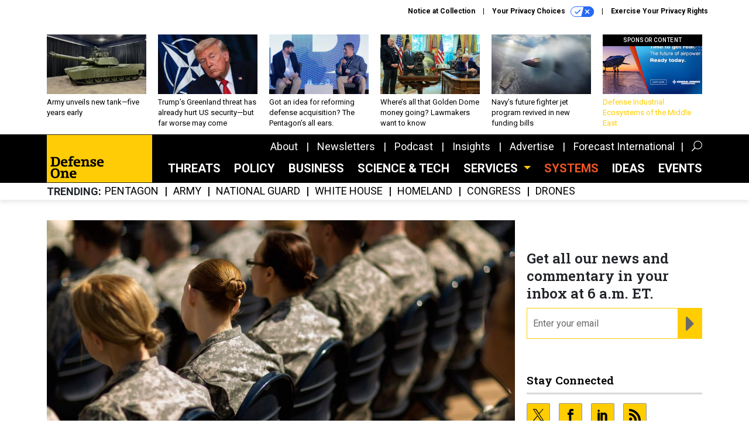

--- FILE ---
content_type: text/html; charset=utf-8
request_url: https://www.google.com/recaptcha/api2/anchor?ar=1&k=6LdOl7YqAAAAABKtsfQAMJd68i9_0s1IP1QM3v7N&co=aHR0cHM6Ly93d3cuZGVmZW5zZW9uZS5jb206NDQz&hl=en&v=PoyoqOPhxBO7pBk68S4YbpHZ&size=normal&anchor-ms=20000&execute-ms=30000&cb=hdredkcpyjhq
body_size: 49401
content:
<!DOCTYPE HTML><html dir="ltr" lang="en"><head><meta http-equiv="Content-Type" content="text/html; charset=UTF-8">
<meta http-equiv="X-UA-Compatible" content="IE=edge">
<title>reCAPTCHA</title>
<style type="text/css">
/* cyrillic-ext */
@font-face {
  font-family: 'Roboto';
  font-style: normal;
  font-weight: 400;
  font-stretch: 100%;
  src: url(//fonts.gstatic.com/s/roboto/v48/KFO7CnqEu92Fr1ME7kSn66aGLdTylUAMa3GUBHMdazTgWw.woff2) format('woff2');
  unicode-range: U+0460-052F, U+1C80-1C8A, U+20B4, U+2DE0-2DFF, U+A640-A69F, U+FE2E-FE2F;
}
/* cyrillic */
@font-face {
  font-family: 'Roboto';
  font-style: normal;
  font-weight: 400;
  font-stretch: 100%;
  src: url(//fonts.gstatic.com/s/roboto/v48/KFO7CnqEu92Fr1ME7kSn66aGLdTylUAMa3iUBHMdazTgWw.woff2) format('woff2');
  unicode-range: U+0301, U+0400-045F, U+0490-0491, U+04B0-04B1, U+2116;
}
/* greek-ext */
@font-face {
  font-family: 'Roboto';
  font-style: normal;
  font-weight: 400;
  font-stretch: 100%;
  src: url(//fonts.gstatic.com/s/roboto/v48/KFO7CnqEu92Fr1ME7kSn66aGLdTylUAMa3CUBHMdazTgWw.woff2) format('woff2');
  unicode-range: U+1F00-1FFF;
}
/* greek */
@font-face {
  font-family: 'Roboto';
  font-style: normal;
  font-weight: 400;
  font-stretch: 100%;
  src: url(//fonts.gstatic.com/s/roboto/v48/KFO7CnqEu92Fr1ME7kSn66aGLdTylUAMa3-UBHMdazTgWw.woff2) format('woff2');
  unicode-range: U+0370-0377, U+037A-037F, U+0384-038A, U+038C, U+038E-03A1, U+03A3-03FF;
}
/* math */
@font-face {
  font-family: 'Roboto';
  font-style: normal;
  font-weight: 400;
  font-stretch: 100%;
  src: url(//fonts.gstatic.com/s/roboto/v48/KFO7CnqEu92Fr1ME7kSn66aGLdTylUAMawCUBHMdazTgWw.woff2) format('woff2');
  unicode-range: U+0302-0303, U+0305, U+0307-0308, U+0310, U+0312, U+0315, U+031A, U+0326-0327, U+032C, U+032F-0330, U+0332-0333, U+0338, U+033A, U+0346, U+034D, U+0391-03A1, U+03A3-03A9, U+03B1-03C9, U+03D1, U+03D5-03D6, U+03F0-03F1, U+03F4-03F5, U+2016-2017, U+2034-2038, U+203C, U+2040, U+2043, U+2047, U+2050, U+2057, U+205F, U+2070-2071, U+2074-208E, U+2090-209C, U+20D0-20DC, U+20E1, U+20E5-20EF, U+2100-2112, U+2114-2115, U+2117-2121, U+2123-214F, U+2190, U+2192, U+2194-21AE, U+21B0-21E5, U+21F1-21F2, U+21F4-2211, U+2213-2214, U+2216-22FF, U+2308-230B, U+2310, U+2319, U+231C-2321, U+2336-237A, U+237C, U+2395, U+239B-23B7, U+23D0, U+23DC-23E1, U+2474-2475, U+25AF, U+25B3, U+25B7, U+25BD, U+25C1, U+25CA, U+25CC, U+25FB, U+266D-266F, U+27C0-27FF, U+2900-2AFF, U+2B0E-2B11, U+2B30-2B4C, U+2BFE, U+3030, U+FF5B, U+FF5D, U+1D400-1D7FF, U+1EE00-1EEFF;
}
/* symbols */
@font-face {
  font-family: 'Roboto';
  font-style: normal;
  font-weight: 400;
  font-stretch: 100%;
  src: url(//fonts.gstatic.com/s/roboto/v48/KFO7CnqEu92Fr1ME7kSn66aGLdTylUAMaxKUBHMdazTgWw.woff2) format('woff2');
  unicode-range: U+0001-000C, U+000E-001F, U+007F-009F, U+20DD-20E0, U+20E2-20E4, U+2150-218F, U+2190, U+2192, U+2194-2199, U+21AF, U+21E6-21F0, U+21F3, U+2218-2219, U+2299, U+22C4-22C6, U+2300-243F, U+2440-244A, U+2460-24FF, U+25A0-27BF, U+2800-28FF, U+2921-2922, U+2981, U+29BF, U+29EB, U+2B00-2BFF, U+4DC0-4DFF, U+FFF9-FFFB, U+10140-1018E, U+10190-1019C, U+101A0, U+101D0-101FD, U+102E0-102FB, U+10E60-10E7E, U+1D2C0-1D2D3, U+1D2E0-1D37F, U+1F000-1F0FF, U+1F100-1F1AD, U+1F1E6-1F1FF, U+1F30D-1F30F, U+1F315, U+1F31C, U+1F31E, U+1F320-1F32C, U+1F336, U+1F378, U+1F37D, U+1F382, U+1F393-1F39F, U+1F3A7-1F3A8, U+1F3AC-1F3AF, U+1F3C2, U+1F3C4-1F3C6, U+1F3CA-1F3CE, U+1F3D4-1F3E0, U+1F3ED, U+1F3F1-1F3F3, U+1F3F5-1F3F7, U+1F408, U+1F415, U+1F41F, U+1F426, U+1F43F, U+1F441-1F442, U+1F444, U+1F446-1F449, U+1F44C-1F44E, U+1F453, U+1F46A, U+1F47D, U+1F4A3, U+1F4B0, U+1F4B3, U+1F4B9, U+1F4BB, U+1F4BF, U+1F4C8-1F4CB, U+1F4D6, U+1F4DA, U+1F4DF, U+1F4E3-1F4E6, U+1F4EA-1F4ED, U+1F4F7, U+1F4F9-1F4FB, U+1F4FD-1F4FE, U+1F503, U+1F507-1F50B, U+1F50D, U+1F512-1F513, U+1F53E-1F54A, U+1F54F-1F5FA, U+1F610, U+1F650-1F67F, U+1F687, U+1F68D, U+1F691, U+1F694, U+1F698, U+1F6AD, U+1F6B2, U+1F6B9-1F6BA, U+1F6BC, U+1F6C6-1F6CF, U+1F6D3-1F6D7, U+1F6E0-1F6EA, U+1F6F0-1F6F3, U+1F6F7-1F6FC, U+1F700-1F7FF, U+1F800-1F80B, U+1F810-1F847, U+1F850-1F859, U+1F860-1F887, U+1F890-1F8AD, U+1F8B0-1F8BB, U+1F8C0-1F8C1, U+1F900-1F90B, U+1F93B, U+1F946, U+1F984, U+1F996, U+1F9E9, U+1FA00-1FA6F, U+1FA70-1FA7C, U+1FA80-1FA89, U+1FA8F-1FAC6, U+1FACE-1FADC, U+1FADF-1FAE9, U+1FAF0-1FAF8, U+1FB00-1FBFF;
}
/* vietnamese */
@font-face {
  font-family: 'Roboto';
  font-style: normal;
  font-weight: 400;
  font-stretch: 100%;
  src: url(//fonts.gstatic.com/s/roboto/v48/KFO7CnqEu92Fr1ME7kSn66aGLdTylUAMa3OUBHMdazTgWw.woff2) format('woff2');
  unicode-range: U+0102-0103, U+0110-0111, U+0128-0129, U+0168-0169, U+01A0-01A1, U+01AF-01B0, U+0300-0301, U+0303-0304, U+0308-0309, U+0323, U+0329, U+1EA0-1EF9, U+20AB;
}
/* latin-ext */
@font-face {
  font-family: 'Roboto';
  font-style: normal;
  font-weight: 400;
  font-stretch: 100%;
  src: url(//fonts.gstatic.com/s/roboto/v48/KFO7CnqEu92Fr1ME7kSn66aGLdTylUAMa3KUBHMdazTgWw.woff2) format('woff2');
  unicode-range: U+0100-02BA, U+02BD-02C5, U+02C7-02CC, U+02CE-02D7, U+02DD-02FF, U+0304, U+0308, U+0329, U+1D00-1DBF, U+1E00-1E9F, U+1EF2-1EFF, U+2020, U+20A0-20AB, U+20AD-20C0, U+2113, U+2C60-2C7F, U+A720-A7FF;
}
/* latin */
@font-face {
  font-family: 'Roboto';
  font-style: normal;
  font-weight: 400;
  font-stretch: 100%;
  src: url(//fonts.gstatic.com/s/roboto/v48/KFO7CnqEu92Fr1ME7kSn66aGLdTylUAMa3yUBHMdazQ.woff2) format('woff2');
  unicode-range: U+0000-00FF, U+0131, U+0152-0153, U+02BB-02BC, U+02C6, U+02DA, U+02DC, U+0304, U+0308, U+0329, U+2000-206F, U+20AC, U+2122, U+2191, U+2193, U+2212, U+2215, U+FEFF, U+FFFD;
}
/* cyrillic-ext */
@font-face {
  font-family: 'Roboto';
  font-style: normal;
  font-weight: 500;
  font-stretch: 100%;
  src: url(//fonts.gstatic.com/s/roboto/v48/KFO7CnqEu92Fr1ME7kSn66aGLdTylUAMa3GUBHMdazTgWw.woff2) format('woff2');
  unicode-range: U+0460-052F, U+1C80-1C8A, U+20B4, U+2DE0-2DFF, U+A640-A69F, U+FE2E-FE2F;
}
/* cyrillic */
@font-face {
  font-family: 'Roboto';
  font-style: normal;
  font-weight: 500;
  font-stretch: 100%;
  src: url(//fonts.gstatic.com/s/roboto/v48/KFO7CnqEu92Fr1ME7kSn66aGLdTylUAMa3iUBHMdazTgWw.woff2) format('woff2');
  unicode-range: U+0301, U+0400-045F, U+0490-0491, U+04B0-04B1, U+2116;
}
/* greek-ext */
@font-face {
  font-family: 'Roboto';
  font-style: normal;
  font-weight: 500;
  font-stretch: 100%;
  src: url(//fonts.gstatic.com/s/roboto/v48/KFO7CnqEu92Fr1ME7kSn66aGLdTylUAMa3CUBHMdazTgWw.woff2) format('woff2');
  unicode-range: U+1F00-1FFF;
}
/* greek */
@font-face {
  font-family: 'Roboto';
  font-style: normal;
  font-weight: 500;
  font-stretch: 100%;
  src: url(//fonts.gstatic.com/s/roboto/v48/KFO7CnqEu92Fr1ME7kSn66aGLdTylUAMa3-UBHMdazTgWw.woff2) format('woff2');
  unicode-range: U+0370-0377, U+037A-037F, U+0384-038A, U+038C, U+038E-03A1, U+03A3-03FF;
}
/* math */
@font-face {
  font-family: 'Roboto';
  font-style: normal;
  font-weight: 500;
  font-stretch: 100%;
  src: url(//fonts.gstatic.com/s/roboto/v48/KFO7CnqEu92Fr1ME7kSn66aGLdTylUAMawCUBHMdazTgWw.woff2) format('woff2');
  unicode-range: U+0302-0303, U+0305, U+0307-0308, U+0310, U+0312, U+0315, U+031A, U+0326-0327, U+032C, U+032F-0330, U+0332-0333, U+0338, U+033A, U+0346, U+034D, U+0391-03A1, U+03A3-03A9, U+03B1-03C9, U+03D1, U+03D5-03D6, U+03F0-03F1, U+03F4-03F5, U+2016-2017, U+2034-2038, U+203C, U+2040, U+2043, U+2047, U+2050, U+2057, U+205F, U+2070-2071, U+2074-208E, U+2090-209C, U+20D0-20DC, U+20E1, U+20E5-20EF, U+2100-2112, U+2114-2115, U+2117-2121, U+2123-214F, U+2190, U+2192, U+2194-21AE, U+21B0-21E5, U+21F1-21F2, U+21F4-2211, U+2213-2214, U+2216-22FF, U+2308-230B, U+2310, U+2319, U+231C-2321, U+2336-237A, U+237C, U+2395, U+239B-23B7, U+23D0, U+23DC-23E1, U+2474-2475, U+25AF, U+25B3, U+25B7, U+25BD, U+25C1, U+25CA, U+25CC, U+25FB, U+266D-266F, U+27C0-27FF, U+2900-2AFF, U+2B0E-2B11, U+2B30-2B4C, U+2BFE, U+3030, U+FF5B, U+FF5D, U+1D400-1D7FF, U+1EE00-1EEFF;
}
/* symbols */
@font-face {
  font-family: 'Roboto';
  font-style: normal;
  font-weight: 500;
  font-stretch: 100%;
  src: url(//fonts.gstatic.com/s/roboto/v48/KFO7CnqEu92Fr1ME7kSn66aGLdTylUAMaxKUBHMdazTgWw.woff2) format('woff2');
  unicode-range: U+0001-000C, U+000E-001F, U+007F-009F, U+20DD-20E0, U+20E2-20E4, U+2150-218F, U+2190, U+2192, U+2194-2199, U+21AF, U+21E6-21F0, U+21F3, U+2218-2219, U+2299, U+22C4-22C6, U+2300-243F, U+2440-244A, U+2460-24FF, U+25A0-27BF, U+2800-28FF, U+2921-2922, U+2981, U+29BF, U+29EB, U+2B00-2BFF, U+4DC0-4DFF, U+FFF9-FFFB, U+10140-1018E, U+10190-1019C, U+101A0, U+101D0-101FD, U+102E0-102FB, U+10E60-10E7E, U+1D2C0-1D2D3, U+1D2E0-1D37F, U+1F000-1F0FF, U+1F100-1F1AD, U+1F1E6-1F1FF, U+1F30D-1F30F, U+1F315, U+1F31C, U+1F31E, U+1F320-1F32C, U+1F336, U+1F378, U+1F37D, U+1F382, U+1F393-1F39F, U+1F3A7-1F3A8, U+1F3AC-1F3AF, U+1F3C2, U+1F3C4-1F3C6, U+1F3CA-1F3CE, U+1F3D4-1F3E0, U+1F3ED, U+1F3F1-1F3F3, U+1F3F5-1F3F7, U+1F408, U+1F415, U+1F41F, U+1F426, U+1F43F, U+1F441-1F442, U+1F444, U+1F446-1F449, U+1F44C-1F44E, U+1F453, U+1F46A, U+1F47D, U+1F4A3, U+1F4B0, U+1F4B3, U+1F4B9, U+1F4BB, U+1F4BF, U+1F4C8-1F4CB, U+1F4D6, U+1F4DA, U+1F4DF, U+1F4E3-1F4E6, U+1F4EA-1F4ED, U+1F4F7, U+1F4F9-1F4FB, U+1F4FD-1F4FE, U+1F503, U+1F507-1F50B, U+1F50D, U+1F512-1F513, U+1F53E-1F54A, U+1F54F-1F5FA, U+1F610, U+1F650-1F67F, U+1F687, U+1F68D, U+1F691, U+1F694, U+1F698, U+1F6AD, U+1F6B2, U+1F6B9-1F6BA, U+1F6BC, U+1F6C6-1F6CF, U+1F6D3-1F6D7, U+1F6E0-1F6EA, U+1F6F0-1F6F3, U+1F6F7-1F6FC, U+1F700-1F7FF, U+1F800-1F80B, U+1F810-1F847, U+1F850-1F859, U+1F860-1F887, U+1F890-1F8AD, U+1F8B0-1F8BB, U+1F8C0-1F8C1, U+1F900-1F90B, U+1F93B, U+1F946, U+1F984, U+1F996, U+1F9E9, U+1FA00-1FA6F, U+1FA70-1FA7C, U+1FA80-1FA89, U+1FA8F-1FAC6, U+1FACE-1FADC, U+1FADF-1FAE9, U+1FAF0-1FAF8, U+1FB00-1FBFF;
}
/* vietnamese */
@font-face {
  font-family: 'Roboto';
  font-style: normal;
  font-weight: 500;
  font-stretch: 100%;
  src: url(//fonts.gstatic.com/s/roboto/v48/KFO7CnqEu92Fr1ME7kSn66aGLdTylUAMa3OUBHMdazTgWw.woff2) format('woff2');
  unicode-range: U+0102-0103, U+0110-0111, U+0128-0129, U+0168-0169, U+01A0-01A1, U+01AF-01B0, U+0300-0301, U+0303-0304, U+0308-0309, U+0323, U+0329, U+1EA0-1EF9, U+20AB;
}
/* latin-ext */
@font-face {
  font-family: 'Roboto';
  font-style: normal;
  font-weight: 500;
  font-stretch: 100%;
  src: url(//fonts.gstatic.com/s/roboto/v48/KFO7CnqEu92Fr1ME7kSn66aGLdTylUAMa3KUBHMdazTgWw.woff2) format('woff2');
  unicode-range: U+0100-02BA, U+02BD-02C5, U+02C7-02CC, U+02CE-02D7, U+02DD-02FF, U+0304, U+0308, U+0329, U+1D00-1DBF, U+1E00-1E9F, U+1EF2-1EFF, U+2020, U+20A0-20AB, U+20AD-20C0, U+2113, U+2C60-2C7F, U+A720-A7FF;
}
/* latin */
@font-face {
  font-family: 'Roboto';
  font-style: normal;
  font-weight: 500;
  font-stretch: 100%;
  src: url(//fonts.gstatic.com/s/roboto/v48/KFO7CnqEu92Fr1ME7kSn66aGLdTylUAMa3yUBHMdazQ.woff2) format('woff2');
  unicode-range: U+0000-00FF, U+0131, U+0152-0153, U+02BB-02BC, U+02C6, U+02DA, U+02DC, U+0304, U+0308, U+0329, U+2000-206F, U+20AC, U+2122, U+2191, U+2193, U+2212, U+2215, U+FEFF, U+FFFD;
}
/* cyrillic-ext */
@font-face {
  font-family: 'Roboto';
  font-style: normal;
  font-weight: 900;
  font-stretch: 100%;
  src: url(//fonts.gstatic.com/s/roboto/v48/KFO7CnqEu92Fr1ME7kSn66aGLdTylUAMa3GUBHMdazTgWw.woff2) format('woff2');
  unicode-range: U+0460-052F, U+1C80-1C8A, U+20B4, U+2DE0-2DFF, U+A640-A69F, U+FE2E-FE2F;
}
/* cyrillic */
@font-face {
  font-family: 'Roboto';
  font-style: normal;
  font-weight: 900;
  font-stretch: 100%;
  src: url(//fonts.gstatic.com/s/roboto/v48/KFO7CnqEu92Fr1ME7kSn66aGLdTylUAMa3iUBHMdazTgWw.woff2) format('woff2');
  unicode-range: U+0301, U+0400-045F, U+0490-0491, U+04B0-04B1, U+2116;
}
/* greek-ext */
@font-face {
  font-family: 'Roboto';
  font-style: normal;
  font-weight: 900;
  font-stretch: 100%;
  src: url(//fonts.gstatic.com/s/roboto/v48/KFO7CnqEu92Fr1ME7kSn66aGLdTylUAMa3CUBHMdazTgWw.woff2) format('woff2');
  unicode-range: U+1F00-1FFF;
}
/* greek */
@font-face {
  font-family: 'Roboto';
  font-style: normal;
  font-weight: 900;
  font-stretch: 100%;
  src: url(//fonts.gstatic.com/s/roboto/v48/KFO7CnqEu92Fr1ME7kSn66aGLdTylUAMa3-UBHMdazTgWw.woff2) format('woff2');
  unicode-range: U+0370-0377, U+037A-037F, U+0384-038A, U+038C, U+038E-03A1, U+03A3-03FF;
}
/* math */
@font-face {
  font-family: 'Roboto';
  font-style: normal;
  font-weight: 900;
  font-stretch: 100%;
  src: url(//fonts.gstatic.com/s/roboto/v48/KFO7CnqEu92Fr1ME7kSn66aGLdTylUAMawCUBHMdazTgWw.woff2) format('woff2');
  unicode-range: U+0302-0303, U+0305, U+0307-0308, U+0310, U+0312, U+0315, U+031A, U+0326-0327, U+032C, U+032F-0330, U+0332-0333, U+0338, U+033A, U+0346, U+034D, U+0391-03A1, U+03A3-03A9, U+03B1-03C9, U+03D1, U+03D5-03D6, U+03F0-03F1, U+03F4-03F5, U+2016-2017, U+2034-2038, U+203C, U+2040, U+2043, U+2047, U+2050, U+2057, U+205F, U+2070-2071, U+2074-208E, U+2090-209C, U+20D0-20DC, U+20E1, U+20E5-20EF, U+2100-2112, U+2114-2115, U+2117-2121, U+2123-214F, U+2190, U+2192, U+2194-21AE, U+21B0-21E5, U+21F1-21F2, U+21F4-2211, U+2213-2214, U+2216-22FF, U+2308-230B, U+2310, U+2319, U+231C-2321, U+2336-237A, U+237C, U+2395, U+239B-23B7, U+23D0, U+23DC-23E1, U+2474-2475, U+25AF, U+25B3, U+25B7, U+25BD, U+25C1, U+25CA, U+25CC, U+25FB, U+266D-266F, U+27C0-27FF, U+2900-2AFF, U+2B0E-2B11, U+2B30-2B4C, U+2BFE, U+3030, U+FF5B, U+FF5D, U+1D400-1D7FF, U+1EE00-1EEFF;
}
/* symbols */
@font-face {
  font-family: 'Roboto';
  font-style: normal;
  font-weight: 900;
  font-stretch: 100%;
  src: url(//fonts.gstatic.com/s/roboto/v48/KFO7CnqEu92Fr1ME7kSn66aGLdTylUAMaxKUBHMdazTgWw.woff2) format('woff2');
  unicode-range: U+0001-000C, U+000E-001F, U+007F-009F, U+20DD-20E0, U+20E2-20E4, U+2150-218F, U+2190, U+2192, U+2194-2199, U+21AF, U+21E6-21F0, U+21F3, U+2218-2219, U+2299, U+22C4-22C6, U+2300-243F, U+2440-244A, U+2460-24FF, U+25A0-27BF, U+2800-28FF, U+2921-2922, U+2981, U+29BF, U+29EB, U+2B00-2BFF, U+4DC0-4DFF, U+FFF9-FFFB, U+10140-1018E, U+10190-1019C, U+101A0, U+101D0-101FD, U+102E0-102FB, U+10E60-10E7E, U+1D2C0-1D2D3, U+1D2E0-1D37F, U+1F000-1F0FF, U+1F100-1F1AD, U+1F1E6-1F1FF, U+1F30D-1F30F, U+1F315, U+1F31C, U+1F31E, U+1F320-1F32C, U+1F336, U+1F378, U+1F37D, U+1F382, U+1F393-1F39F, U+1F3A7-1F3A8, U+1F3AC-1F3AF, U+1F3C2, U+1F3C4-1F3C6, U+1F3CA-1F3CE, U+1F3D4-1F3E0, U+1F3ED, U+1F3F1-1F3F3, U+1F3F5-1F3F7, U+1F408, U+1F415, U+1F41F, U+1F426, U+1F43F, U+1F441-1F442, U+1F444, U+1F446-1F449, U+1F44C-1F44E, U+1F453, U+1F46A, U+1F47D, U+1F4A3, U+1F4B0, U+1F4B3, U+1F4B9, U+1F4BB, U+1F4BF, U+1F4C8-1F4CB, U+1F4D6, U+1F4DA, U+1F4DF, U+1F4E3-1F4E6, U+1F4EA-1F4ED, U+1F4F7, U+1F4F9-1F4FB, U+1F4FD-1F4FE, U+1F503, U+1F507-1F50B, U+1F50D, U+1F512-1F513, U+1F53E-1F54A, U+1F54F-1F5FA, U+1F610, U+1F650-1F67F, U+1F687, U+1F68D, U+1F691, U+1F694, U+1F698, U+1F6AD, U+1F6B2, U+1F6B9-1F6BA, U+1F6BC, U+1F6C6-1F6CF, U+1F6D3-1F6D7, U+1F6E0-1F6EA, U+1F6F0-1F6F3, U+1F6F7-1F6FC, U+1F700-1F7FF, U+1F800-1F80B, U+1F810-1F847, U+1F850-1F859, U+1F860-1F887, U+1F890-1F8AD, U+1F8B0-1F8BB, U+1F8C0-1F8C1, U+1F900-1F90B, U+1F93B, U+1F946, U+1F984, U+1F996, U+1F9E9, U+1FA00-1FA6F, U+1FA70-1FA7C, U+1FA80-1FA89, U+1FA8F-1FAC6, U+1FACE-1FADC, U+1FADF-1FAE9, U+1FAF0-1FAF8, U+1FB00-1FBFF;
}
/* vietnamese */
@font-face {
  font-family: 'Roboto';
  font-style: normal;
  font-weight: 900;
  font-stretch: 100%;
  src: url(//fonts.gstatic.com/s/roboto/v48/KFO7CnqEu92Fr1ME7kSn66aGLdTylUAMa3OUBHMdazTgWw.woff2) format('woff2');
  unicode-range: U+0102-0103, U+0110-0111, U+0128-0129, U+0168-0169, U+01A0-01A1, U+01AF-01B0, U+0300-0301, U+0303-0304, U+0308-0309, U+0323, U+0329, U+1EA0-1EF9, U+20AB;
}
/* latin-ext */
@font-face {
  font-family: 'Roboto';
  font-style: normal;
  font-weight: 900;
  font-stretch: 100%;
  src: url(//fonts.gstatic.com/s/roboto/v48/KFO7CnqEu92Fr1ME7kSn66aGLdTylUAMa3KUBHMdazTgWw.woff2) format('woff2');
  unicode-range: U+0100-02BA, U+02BD-02C5, U+02C7-02CC, U+02CE-02D7, U+02DD-02FF, U+0304, U+0308, U+0329, U+1D00-1DBF, U+1E00-1E9F, U+1EF2-1EFF, U+2020, U+20A0-20AB, U+20AD-20C0, U+2113, U+2C60-2C7F, U+A720-A7FF;
}
/* latin */
@font-face {
  font-family: 'Roboto';
  font-style: normal;
  font-weight: 900;
  font-stretch: 100%;
  src: url(//fonts.gstatic.com/s/roboto/v48/KFO7CnqEu92Fr1ME7kSn66aGLdTylUAMa3yUBHMdazQ.woff2) format('woff2');
  unicode-range: U+0000-00FF, U+0131, U+0152-0153, U+02BB-02BC, U+02C6, U+02DA, U+02DC, U+0304, U+0308, U+0329, U+2000-206F, U+20AC, U+2122, U+2191, U+2193, U+2212, U+2215, U+FEFF, U+FFFD;
}

</style>
<link rel="stylesheet" type="text/css" href="https://www.gstatic.com/recaptcha/releases/PoyoqOPhxBO7pBk68S4YbpHZ/styles__ltr.css">
<script nonce="tMjVGQcCQsczB46onzipmw" type="text/javascript">window['__recaptcha_api'] = 'https://www.google.com/recaptcha/api2/';</script>
<script type="text/javascript" src="https://www.gstatic.com/recaptcha/releases/PoyoqOPhxBO7pBk68S4YbpHZ/recaptcha__en.js" nonce="tMjVGQcCQsczB46onzipmw">
      
    </script></head>
<body><div id="rc-anchor-alert" class="rc-anchor-alert"></div>
<input type="hidden" id="recaptcha-token" value="[base64]">
<script type="text/javascript" nonce="tMjVGQcCQsczB46onzipmw">
      recaptcha.anchor.Main.init("[\x22ainput\x22,[\x22bgdata\x22,\x22\x22,\[base64]/[base64]/[base64]/bmV3IHJbeF0oY1swXSk6RT09Mj9uZXcgclt4XShjWzBdLGNbMV0pOkU9PTM/bmV3IHJbeF0oY1swXSxjWzFdLGNbMl0pOkU9PTQ/[base64]/[base64]/[base64]/[base64]/[base64]/[base64]/[base64]/[base64]\x22,\[base64]\\u003d\x22,\x22XH7Dr8OuV8Orw7nCmHkwJAbDjAXDl8Kfw6HCrsOXwqHDlgM+w5DDtUTCl8Okw40SwrjCoQlKSsKPMMKiw7nCrMOdBRPCvFFHw5TCtcO6wpNFw4zDv03DkcKgeBMFIj8QaDsDWcKmw5jCj2VKZsOBw4suDsKmflbCocOkwqrCnsOFwot8AnIpJWo/dCx0WMORw4w+BDjCi8OBBcOXw54JcHTDhBfCm27Cm8KxwoDDpnN/VG89w4dpECbDjQtwwpc+F8K9w7nDhUTCmMOHw7FlwrfCt8K3QsKUS1XCgsOZw6nDm8OgWsOAw6PCkcKew40XwrQcwrVxwo/Cp8OWw4kXwq/[base64]/CvSbCknHCkkfDosK8Ex8Sw4NOw5QYAsK9QcKSNxBUJBzCoRXDkRnDhXbDvGbDr8KpwoFfwofCisKtHHTDpirCm8KlGTTCm2LDnMKtw7kkPMKBEH45w4PCgFbDvQzDrcKkY8OhwqfDhQUGTkrCiDPDi0vCjjIAciDChcOmwqcrw5TDrMKKfQ/CsQFOKmTDhcK4woLDpmnDrMOFEQPDjcOSDEVPw5VCw6TDv8KMYXjCvMO3OzUAQcKqNR3DgBXDjsO6D23CiQkqAcKpwqPCmMK0RcOMw5/CujVnwqNgwpJpDSvCg8OnM8KlwpdpIEZaGytqBsKTGChlQj/DsRp9Ahx0wqDCrSHCq8K0w4zDksOFw7odLD3CiMKCw5EsbiPDmsOVZgl6wq4sZGpKDsOpw5jDkcKjw4FAw4cXXSzClV5MFMKKw5dEa8Kdw4AAwqBKRMKOwqAnOR80w7FadsKtw7V0wo/CqMK7Mk7CmsK2RDsrw54sw71PaD3CrMObD3fDqQgZPCw+cxwIwoJRbiTDuB7DjcKxAyVDFMK9H8KmwqV3aSLDkH/CoFYvw6MRdGLDkcO2wrDDvjzDqcO+YcOuw5IZCjVwHg3DmjVcwqfDqsOzFSfDsMKtGBR2AcOOw6HDpMKRw6HCmB7Cp8O6N1/CuMKIw5wYwqzCug3CkMOKLcO5w4YeH3EWwrbCmwhGZTXDkAwwTAAew6oXw7XDkcO9w7sUHDYHKTkfwoDDnU7CjF4qO8KpNDTDicOQVBTDqiDDrsKGTBFTZcKIw5HDuFo/w7zCiMONeMOGw4bDrMOJw5V9w5XDkMKEQzTClmp0wo/Dj8Otw7Y2JCrDmMOcVMK3w5E7P8O6w5/Cp8Oyw5DCp8O7EMOvwovDhMOYcyICejpECFk+wptqYjZTKEcxAMKkO8Orf3fCjcOSFxIjw5TDpjPChsK0FcKeB8OMwpjCt1g1VjRkw75yNMK4w4w6AcOVw7PDgE3CrRkiw5rDv0p8w4lPBnFYw7jDhsKrC3/DsMKzEMOVW8KHRcO0w4vCt1bDv8KRIMOIC2rDpR7CssOkw4LChAZJSsO6wq9ZHVRpUUPCql4gbcK/w7xBwpAzV3jCulTCiUQDwrtgw7nDoMOpwqPDj8OuOhJOwpkBd8KHXUknPTHCvlJpViR4wr4WYWFhVlROOXpTLzMYwqsqPW3Cm8OWfMOSwpXDmiLDksKjFcONfXFQwpTDg8K4WjARwpIbRcK/w4vCoiPDmMKQRVDDmcKTw67DosOEw5wIwqzCsMOwZUYpw67CvkbCuAPCiU0FUwoYVSYnwrjCqcO4wpAmw5zCm8KPRWHDj8K6ajLCt3DDqD7DjRBVw6gFw5zCthpdw6/ChSVlJ3/CozBKbXHDlEQJw6zCkcOiFcKCw5PDpMOmK8KuPMOSw7xZw4V4w7TCvTDCtVQOwojCild4wrXCsXTDvsOoP8Ole3dyO8O3IjkdwrzCtMOXw69zZcKtHEbClSLClB3CgsKTMyZRaMOxw6/DlgTClcO4wq/[base64]/[base64]/Clg0jw7YiQcO/QHXCohBIw5UWGkZmw7fCrkJ0eMKMc8KRV8O5AcOPQBrCqDLDrsOrMcKqfSfCgXzDp8K3PcK7w5daXsKqf8K4w7XCmsKjwrQ/ZcOqwqfDgy/CssOvwqDCk8OGJE9zHT/DlAjDgwcKEcKkAw7DtsKNw5wTOC0cwoDCusKMIzLCplZMw6/[base64]/R8Otw55CBcKAwoBLRXJyOiLCqRk3Hw1qw7pvU10/dTglPjwhw5cYwq4Two4ewqjCvTkywpkgwqlRWcOOwpshK8KcdcOkw6h2w6N9TnhmwpZmL8Kaw6RpwqbDvVdFwr5sWsKlIS5pw4/DrcO2ecOgw787PiNYMsKtGQzDijEsw67DjcO7OW3CuzfCucOIIMKMfcKPe8OAwozCrVEVwqUzw7nDglHCgMOHM8K2wovDvcOXw7oVwpd2w5cldBnCsMKxJcKsOsOhfyfDr3fDpcKLw4/Dl1A7wohGw4nDjcOzwrN0woXCu8KZR8KBBsKnM8KrRWrDuXdqwpPDv09LVSbCncOSREd/NsOAIsKOw7N0T1vCgsKsOcO3NjLDk33CosKPw5DCmGF/w70Mwp1Dw4fDhBbCrsObP04qw6g8woPDk8KUwobCj8O+wr5cwoXDoMKowpTDhcKIwqXDhh7DlGdeGmskwqPCgMKYw6g6FAchegLCnysCOsOswoQGw7TCgcKNw7HCvcKhw5ANw7FcPcKkwr5Fw7lBJcK3w4/CrnHCv8Okw7vDkMOGHsKFesOqwoVkD8KUWsOrXSbCicK4wrvCvz7Dr8Kgw5A1wp3CqMOIw5vCj3cswp3DosOEGMKHRcO/[base64]/[base64]/[base64]/CgWXCh8O/ZT4fBxbCr8O1ADDChMOcw5PDuS3DqQgOcMK7w4l3wpbDiCEnwqTDvlVhcMK+w5Zkwr9jw4ZVLMK3fMKtL8OpQcKawqofwr02wpI2RMKmG8OcGcKSw5vCs8KVwrXDhjJvw4fDoUEzIcOubsKba8KHb8OqC2lFVcOQw67DosOjwo7CvcKWYnVtfcKOW14Lwr/[base64]/[base64]/WR3DhcK1F8OTw6lJw5Izw4UpVR9nH3XCt8KYw4fCqkJ+wqfCnC/[base64]/DpGNhRMOZcHDCu8OAdcOQaVxuFsOuw7U7w5MRwqDDkzDDpSNfwocHclHDncOSw5LDicOxwp4bU3kYw6dRw4/DoMO3w7INwpURwrbCkUgAw6Yxw6tyw5dkw4Bhw6LCncOuC2jCpFx8wrFoVwU8woPCm8OuBcK3NU7Dt8KKJMKbwrzDm8KTKMK3w43ChMO9wrh8w5YSL8KiwpQywrIBPlhZb3ZNC8KKPnrDusK6bMOhasKew6kaw6pxUTMMfMKVwqrDricZCMK9w6TCi8OgwqjDmS0Uwp/[base64]/[base64]/w6A+FsK6QhtVw4MDwqnCgTNBZ8O+J0bCjcOdNEbCscOrCAV9wpJRw7wyVsKbw5HCrMOJDMOYeSkqw77Ds8OEw6oBFMKCwp5lw73Dvid1csKFbWjDoMOQcCzDrlfCtn7Ch8KKwqbCj8KfJRLCocOzLVgzwrkiUwJUw74HaT/CjwPDtwUuMsOmeMKFw7fDrFrDt8OOwo7DkVnDtlPDhFjCpsKVwoxtw6M6NUcTEsOPwofCqnTCssOTwoLCiRMBQlJVZ2fDjklNwoXDuDZ4w4ByB3zDm8Ktw4jDlcK9Vz/CiVDCmsKxTcKvYUckwrTDscKOwoPCtS4JAsOzMcKEwpjCm2TCnTrDtF/[base64]/DrsO7wrjDoMK/MSBXwozDj8OMw73CkUrCljwNYQBAIMK3N8OyL8OgXsKXwpofwrnCp8ORK8KldjjCjhBcwpZqSsOwwq3DrMKKwoAgwoFrJSHDqnjDmSzCvlrCsTcSwosZLWQuKFA7wow7f8OVwovDhmjCkcOPI2zDqwPCoTDCvVF3bENmUgkuw6JaI8KnM8OHw5hZeFPClsOMwr/DpQfCrMOMYy5jJm7DqcK+wpo0w4ZtwrrDrGoQVsK8PsOFcm/[base64]/G0DDncKcw4bCicO9w41fwptGB0/DoTTDtCLCocOmwozDnjUCK8KYwqrDpCVDFzXDgi4vwo87LcK+XQJKM1rCsnNhw4xrwqnDhDDCh2cwwoJwBEnClCHChcKWwpMFYCDDs8OBwrLCpMOhwo0zf8OCJRHDtsO7MTtMw7o9XSFsbcOdHMKyM1/DuAxlRnPCvF5Kw69yYEbChsO9JMKmwq7DgGjCksOLw57CusKSIQsdwobCsMKWwqxawrpTJsKDEcOnasOKw7h1wq3DvBLCu8OqBBLCnEPCn8KEfzDDt8OrWMOQw5LCuMOvwq02wpBaey7DosODJj4uwq3Dj1bCjX7DnhEbCyFbwo/CowonA2rCiW3DisO9LShgw6gmFSAkL8KeTcOFYAXCkyfClcO+wqgcw5tSKHlcw54Qw5rDpx3CvWkxHcOqAyImwrVePcObGsOKwrTClD1tw65qw73Cq2DCqkDDkMOoHF/[base64]/[base64]/DqCDDqMOtXMOgLWfDoMOeUyDDtMKgw419w4rCjcOCwp0ULR/[base64]/[base64]/DgsOTw4t1w4zCmgYiSsKRYMKaFHzDjcOxflIDw54QOsOKWXXDm3h0wo0AwpUywoN6GR3ClhTDnHLDpwrDhm/Du8ONU319Tzc7wo3DnE0Yw53CpsO2w5ASwrvDpMONYmI7w6xiwp17eMOLCnfCjWXDnsKlYxViD0nDgMKbTj/Crlk2w60Ew5gwCAgvPmjCpsKFR33Cl8K/[base64]/DghrDicKqL8Obwq/CmcKqw7QSKjjDiQl6wq9zwp8awqpgw6FXBcKjBhbCjcOCwprCq8KeRU5xwpVrQjt0w4PDjVfCvFpoW8O/D2zDqF/Di8KTwpzDnT4Vw5DCjcKiw50Je8KUwo/DgRDDgn/ChjAnwrLCt0/Do3JOIcOcFMKRw4rDvn7Di3zDgcOcwrgpwqYMWcOSw5RFw71nWcK8wp4iNsO/[base64]/DlmQqw4/Cs8OYAgRSwrEywrQmw6oXw7wkbsOXwo5BS1dkA1TCiBUCW3t7wpvCnE1rVHnDgBfDvMO7DMO1b3fChWNUAsKpwqvCqW8ew6nCpxbCsMOoccKuMns4ZMKGwq4ew78VcMOGVsOpMyPCq8KYSltzwp3CmVFrMcObw7DCqMOTw4/DtcKlw7RNw5UrwpxNw7tEw5DCs0ZAwohtFgbDr8KDbcKywqkYw47Dvj0lw5ldw4TDo3/DuDvChsKLwpJZIMK4N8KQAyvCj8KUTsK7w6Bqw53ClQ5twq0cBWbDliJ9w4INYhNDWBjCvMK/wrrCuMOCfikHwofCqE0MfMOzHjNRw4Bww5XCkk7Cpx3DpELCusOVwqgEw69yw6XCjsO/T8OJejvCtcKlwqAAwoZiw7pTw7ltw4sowpRYw5l+NHJFwroEK0tJRRvCojkQw5vCj8Okw4DCgMKcF8OBIsOXwrBUwrhbKHHCpzZIEFYDw5XDpAtHwr/[base64]/w6jCvTvClcKkw67ChWYyUcKoC2ZIbMKlXcOCwqjCkcOuw5QOwr3CrcKvTRDCgWscw5/[base64]/Di8KGGsOGWVrCnTTCkQzDtWrDqcKRw63Dn8Ojw6J5RsKGCBBxXkwXRQ/Cv0HCpxPDikDDkVpZG8KgR8OCwqzCiUDCvmfDjcKZVRbDk8KoIsKZwpvDh8K7Z8ObOMKAw7gxYmwWw4/DllnCtsKew7/Cim/Cv3jDjHNNw6HCrcKowrcmesOKw4PDrjvDosO1FgHDqMO7wqQ9HhN7EcKIF1Fhw5d/c8O4w4rCjMKTLsKiw5bDosK/wo7CsCpywrJVwpAuw63ChMOAH3DChnTDuMKvZwVPwp1lw5YhPcKueEQawrnCpcKbw60ILi4bb8KSWsKYIcKPRRAVw7Qbw4tJSsO1YcONe8OeZ8ONw6t7w5fCs8Kzw6fCrWk/[base64]/CkMKVFBhRADXCvcOzQMOFEGM8CHPDlsKgSlEMBTw1w51tw41YOMO9woFaw4fDgjsiSHvCtcKiw4AvwqRZBQkdw5fDq8KdEMKNVzjCucO7w4XCh8Kqw4DDv8KywqnChg3DnsKOwqgOwqPClcKmBn/Ct3hUVMK9wojDkcOywpgkw6JYVsOAw7h6M8ODacOCwrXDmzM+wr7DhMOtVMKGwqV0B10fw45jw6/CpsOYwqTCpjXCkcO5bBLDicOswovDl0sVw4hwwqlHfMKuw7A1wpDCmgIzYSd8woHDg2XCjUQZwroEwrrDrsKQMcKCw7A+w4JvLsOnw4pHw6Mtw4zDtA3CosKWw7YEHSo/[base64]/DrWfDtn9TGQJueTNUw6hgIMKhwot/wqLDr1QSFjLCrw8Pw4M1wrxLw4zDox3CqXIow6zClkMSwpzDnWDDt0xHwqV6w7UEw4g5NnPCpcKJVMO7w5zCmcOAwoQRwoFIcA4gUTJIeHXCtBM8JcOBw7rCv1QnFybDmjY6RsKDwrHDoMKFSMKQw7lvw7Usw4fCghJ8w7ptJhZbfwx+CsOyFcO6wpV6wp/Di8K/[base64]/wrnCq8Oow4nDr1YOwotXwrFAw4p/wr7CiUbChSrDvcKXTBfDn8O3fnbCkMOyMG3DicOxXn5cV1lIwo/CpjQywogDw6lQw5Qtw6ZVSQvCtmMGMcO4w7jCisOXQ8OqYk/DlgIqw5MTw4nCiMOccxhFw5rCn8KDM0LDncKJw7TCmmvDj8KHwrkzLMKzw5N3IBLDuMKTw4TDjAXCjXHDm8OMGybCmsO0VSXDpMK5w6pmwofCrhBJwrXCqG/DuhbDt8KUwqHDuXAJwrjDvcKWw7bDtErCkMKTw5XDjMOrf8K8By0kQcOnGElCKVcgw5ldw6PDlwDCkV7DmcOQMybDtBrCtMOMVcO+wpTCksO4w78Xw6/DjX7CkU91ZVwZw4LDqh/Dq8Otw4/DrsKDUMOtwr0yBBtqwrkgG1l4Jj8TNcOxOw3Dl8K8RDdTwqU9w5XDp8KTc8KwShTCjyltw6IVCl7CmnABdsOswqrDgkvCjFg/fMOecxRfwrbDliYgw6EzasKYwrjCnsKuBsOFw4bCv3zCvWpQw4tAwr7Ds8KkwpxKHsKmw5bDt8KFw6oWPsK3fsOiJRvCnAbCqsKgw5hES8OyFcKLw68PBcKcw47CrHsow6XDig/DjgVcMhpOwrYFZMKnw5nDhGzDmcO3wpDCjVUbXcKFHsOgSTTCpgrCiAZpJgfDng1KKMKGUBXCu8Obw45iDnPDk3zDiR7Dh8KvDsK/ZcKuw5rDlcOwwp4HN0VDwrfCv8OoAsObDAsXw6sSw6nDmyQ5w6bCv8K7wqfCosO+w4M7IX5ZM8OlWMKCw5bCjMKtIQ3DgMKCw64lc8Kcwr9Yw68xw5PClcKKDcKUJj5PasKONBLCq8OHBFlXwpYWwqhscMOva8KpaUlCwqYdwr/[base64]/CrAElwovCusKfw6PCrUjCvUvCjDVdMsO0TMK1DBHDocOww4tNw4AFXnTCunDCvMK0wpTCpsKFwqzDssK3w63CmWTDqGEwBXfDozdTw6XClcOvEmBtTxR4wpnCvsKYw7VuS8KyGsK1P0YZw5LDtcKWwqXDjMKRWTPDm8Kuwp1XwqTCngUeUMKcw5hIWjzDmcO1TsOkFn/[base64]/wqTDjMK4w4zDtFfCh8KnZhcCw78cJ8KNw7xSLWXCgk7CumYuwrjDvnrDslLClcOfTcOWwqNZwq/CjFHCm1XDpcKiB3DDp8OybsOGw4LDhVNmKG7CgMOyY0XCuyxsw7jCoMKXU2HDksOAwoMHwog2MsK9CMKYd2nCgGHCiiYpw5RSYSfCosKLwozChsKpw4DDmcOCw4F6w7F/wpjCl8OowoTCgcOzw4INw4vCnEzCh150w5HDlsKmw4LDncO9wqPDtsKsBUPDiMKodW8tNMK2AcKUHy3CisKvw7NNw7/Dq8OPw5XDtglRbsKjIMKgwr7Cj8KzMTHCmD5fw4nDk8KkwrHChcKuwq45w4BCw6LCg8OKw67DtcOYIcKBUWPDs8K/[base64]/Dpltqw5fCj2PDh0kawpQUw4HDiijDicKxw7U3FmhFMsKcw5rCp8OJw7HDk8O0wrTCkFoPecOMw6Vnw67Dj8K2IEVjw77DrE87fcKXw73Ct8OjP8O/wqhvccOSC8KJNEpZw5cGKMKvw5zDlzLDucOFRhlQdhInwqzDgBBPw7HDuSRUAMOmwpd7FcKWw4jDiUTDt8OQwqrDtgxKEzHDpcKSCUbCj0ICPn3DqMOoworChcOFwoLCphXCvsKELlvCksKnwpMYw4HDu2VPw6sqBsK7UsKWwp7DgsKOXm1rw6/DmSIeVgBmRcK2w5pXYcO1wrfCmnzDrT5eVcOqNjfCscOtwpTDgsK9woXDmUYeWT0oBwdeHcK2w5pyblzDqsK8LcKGODrCo1TClT3CiMOYw5LCiSvDucK3w6bCssO8PsOsM8OVKU/Cp0NsUMOlw4bDtsKXw4LDncKvwq8pw79cw5TDisKxasK/wr3Cv3LCjsKoeQ7DncOfwpozJBrChMKOLMOzC8OGw4HDvMO9SjjDvHXCqMK+woouwqp5wohfZh54OhlEw4fDjiTDrVhGbCsTw7lpYVMTMcKzZF95w693CSAFw7U0U8KcWMK8UgPDkEnDtMKFw4LDt2fCtcKwYD4mQGHCu8K2wqrCssK9Q8OIKcORw6/[base64]/wqfDvsK0WMO1wpbCvg9dRm4ZYzfCncO1w7VLEcO9Az9Ow6rDv0jDljzDnHstR8KYw6sdcsO2wq0Tw6zDtMOdb2zDrcKEQnzCpEXCgsOZU8Obw4/CiXouwojCgsO7wo7Dt8KewoTCrgYXGsO4eXZ2w43CuMKjwr/DkMOIwoPCq8K0wpo0w6FBS8Kuw7zCgxMWeHknw5UNcsKYwoHCrsKOw5FrwpnCucOjMsOVwq7CrsKDQXTDp8Obw7hnw6EnwpRFenBIwo1qZiwrLcK9L13Cql8sIVxWwovDkcOZW8OddsOuw74Yw45uw4HCucKawpfDqsKGcjbCrwnDozARJDDCkMK6woVibRtsw7/CvEV3wq/ChcKMPsO4wq1Mwq1PwrJJwqZIwqvDnW3CsHHCkhnDghzDrB17Z8KeEMKVfBjDty/Dg1spH8KEw7bClMO/wqxIc8OnIsKSwr3CtsOoIw/DlsO9wrk7wr9tw7LCl8OpR2LCiMKeCcOaw5DCtMOKwr8swpYKCSfDvMKEdXDCpAfCr0QfaFluV8OPw6XCkmNiGnDDo8KIIcOVEsOPO3wSckJ3ID/CiWbDo8Oqw4nCpcK/wq5mw6fDuyDCox/CkzTCgcOpwp7CuMOSwrwYwpcFORlXdxBzw6vDm03DkwvCjXTCgMOQZgVxXVQ3wrgAwrJPc8KCw51lXXvCjsKdw47CrMKSTcOqaMKEw5/CnsK0woPDqDbCk8OKwo/DqcKxHnAPwpDCssOQwoTDnSptw7HDtsKzw6XCowslw6IaHsKJUBnCo8KiwoMlRMOrfl/DonBfAUNwO8KVw5pGHSjDiWbDgQpFFmhJYRzDh8OowqfCn3/CjyQvcxJ/wqc7BXEywo7Ch8Kkwo99w5tSw5/DlcK8wrIGw4UTwqHDkTXClT7CmcK1wq7DpD7Co0nDn8OZwoYcwoJJwpRgNcOJwqDCtCwLecKaw44aasK/OcOsasK8cg9qMsKpFcOjRFM7anxJw4w3w4/Dp14CRsKJLkMPwrdQOV3CpRzCtsOvwqUpwp3Cl8KUwofDoVrDgUQ3wrZ2ecOVw6xcw6HDvMOvDcKSwqvCuRhZw4EMLsKkw5cMXm8rwrHDrMKoKMOjw6BHWX3Co8K5SsKpw7jDv8O9w70gVcO5wrHCr8O/bsKcX1/DvMOTw7TCjATDvyzCo8KYwpPCsMOXWcO6wo3DmsO0TCvDq2/DhSrCmsOswp1/[base64]/ChMKDwoh2wpAmTmMnwpDDocKjNWBoZjbCqsOGw4w6w4wUe3UUw7LCgsOawrPDkkPDmsOQwpIpccOjRmVlEQhSw7XDhVHCqcOhQ8OnwqgMw4B/w7EZb37Cg0F4LHR9fFvChCDDu8ORwq4Awr3CiMOSSsKXw50zw4vDo1jDlSbDnSl3YH9oA8KhBm1lwqHCvlxyAcOVw6NgWlXDs3t/w7Ucw7ZhMiTDtzcjw5zDjsKDwp93FMOTw7AKajbDtipEE2hdwrzDsMK/S2ASw53Dt8KwwqjCnMO4CcK4w7rDnsOTw5tEw63CmMKtw740wp/DqMOgw47Dhzplw67CtzHDqsKDKVvCqDLDrSrCogdWFcKTNXvDsTBewpxzw6dkw5bDoGQpw59uwoXDncOQw6VJwpPCtsK8FGYtP8KGTMKYRcKCwprDgnbCly/Ctxk/wo/Cv2TDuEVJUsKnw77Dp8KNw4HCmMOSwpvChsOHdsKHwo7Di1HDnz/DscOYSsKIOcKVeAFaw6DDhkfDnsOQUsOFRMKRMQkMQMKUYsOLYS/DvT9ATMKUwqXDsMOUw53CmHckw4IIw7AHw7dHwqTClxrDsTQDw7/Dnh3Cm8KrUk8Cw6VZwrspwrcnQMKewpQGQsKXwrHCiMOyQsKaQHN4w5DCvMOGOTZTX1TCgMKuwo/[base64]/[base64]/a8Ojw7rCqcO1b8Oew7jDtsOxwrFoRndPMMK9Z8KAwq0He8ORLsOUVcOGwpDCqQHDm1DDqMOPwpbCvsKFw753PcOLw5PCjgIzXxXClTxnw5kdwpV7wp3Dl3vDrMOCw6nDvw4IworCg8KqOyXCu8KQw7dawo/Cgg1aw60ywpwhw7xFw4HDoMOVDcOgwq4bw4RBB8KYXMOQRnLCr0DDrMOIKcK4UMK5wqtDw5BMSMOjw70Cw4kPw44OX8KVw6nDosKhQE0swqILwoTDmcKFYsO4w77CicKIwqRHwqDClcKzw63Dt8OrTAkEw7Ryw6YAHwtDw75ZK8OdOsODwql/wpUZwoLCscKIwro9KsKPwqTCkcKWOmbDgsK9VW5Fw55aAHDCncOpVsOCwqzDusKEw5LDqDwNw6jCncK/[base64]/[base64]/Dh8O2w7YRRTTCpW7CvRo3wr5kH8KfOcOVDVjDsMOhwqc6wpI/[base64]/IUzDpyhJVMO3DcOjYX7ClcOlXnZ2w5nCmsOzwqbCn0HDt8KsY3gUwqF/wp3ChkrDksOww7/Cv8Kkwp7DgsKDwrAoTcKpAnVtw4dGYHZswo1nwqDChsKZw51PFcOrdsOzO8KpH2/Cq1PDtzN8w5XDssOHPRIWcE/Drw4kD2/Ck8K6QU3CtAXCinfDvFIgw5xGVAzCk8OlbcKTw5bCrsOwworDkGoPe8O1XxHDlMOmwqjCsyrDmQbCiMO6dcKZEcKDw7R5wpDCvhdGMkB6wqNHwqNyLE9TYH5bw6ENw71ww6/DnFQmPmvCicKFw459w7ABw4jCvsK+w6TDhMK4DcO/cgRpw4RWw7w2wqAvwoQBwoHDpRDChHvCrcKCw4JXPm9EwofDl8OjeMOLdiIgwr04YhgER8KcPTMyGMOPLMOowpPDj8OSWD/[base64]/DplfDvSspw7zDiRUIw45xKXx7w7zDkBrDqcKGXDRZfBXDlzzDqsKyFknDgsOawoFlcAQNwoJCcMOsOcK+wpZrw6IvbMOMU8KGwotww6jCoHHCqMKLwqQTdsKfw55RYm/[base64]/WU8lwpbCuy5awppVZcKxdTMeB8Oiw5HDrMO6w4/DmcO5YsKLwqBdZsOGwo3DgsOXw4nDlE8EBAHDjEV8wpTCg0HDgQgFwqAgGMOrwrfDvMOqw6nCrcOBEkHDjj8nw6vDs8OldsOkw7cLwqnDoEDDgTjDhXbCpGRve8O4WQPDvQ1uw7nDjmI0wq9iw54Ta0XDgsKoH8KhVMOReMOUP8KBYMO+dhZ+HsKObcK/[base64]/Co8KSwqFNwqxnTkbDvQ47wqzDisOGwp7DnsKhw7dWOz3CrcKxOnEKwrPDo8KYAzcqBMOuwqrCqizDpcOUXGUmwrbDpsKpIcOhXnbCgsOBw4vDnsK+w7fDizx6w7kiXhVVwp9KShcZE2XDqMOkHW3DqmPCs0fDgsOrLk/ClcKMGxrCuUnCuFFbHsONwovDsUDDh1J7OXjDoCPDl8KzwqEkABRVd8O1WcOUwofCqMOONy/DoRvDm8OMbcOewozDscKWf3fCiWHDggJCwqXCqsO8AcONfSk6RG7CpcKFH8OdL8K7O3bCs8OLL8KIWi3DnSbDrMOZMsKVwoRWwrXCtMO9w6TDrhI/b3fDnzQ/[base64]/DuwLCscOaw4nDvA7DlcKiw5zCp8KbFsKifFBJwqvDnRsmfsOSwrDDisKJwrXDtsKHVMKcw6/Ds8KUMsOPwrXDhMKowrvDglAZPEklwpnChDbCukEEw60uJDBZwokFRcOcwrwNwozDi8KSPcKXFWMZbkTCo8O2DSRBEMKMwo42A8O+w6TDlHgZWMKmfcO9w4fDlT7DhMONw5dtIcOtw5jDkSBYwqDClMOYwpQaGj99VMOFfSXCtXILwrYmwqrCji/ChQ/DjMKBw5ITwp3CvGTChcKpw7rDhTjDmcKfMMOyw4cIAkLCr8KhEDUowqE6w7zDncKrwrvDm8OtacKgwrpEYSTDp8ODVsKmesOrdcO7w7/CvCDCjsKHw4vCo1ZCHEgKwrlgbQ7CkMKJHnJnNUlawq57w5LClsOaAgrCn8OoOD7DosOUw6PDlEHDrsKUTMKAbMKYwo1SwqwFw7bDtXXDpyvDtsKAwqZ7A3QoIsOWwrHCmhjCjsKJLALColkOwqnDo8OcwrIUw6bCscOjw7nCkE/DjnUrSlzCjBkTVcKJTsObw4sXTsOTZcOPAX0Yw7PCssO1bx/ClMKJwrUgUULDpsOvw5lKwq4sM8OTLsKTERTCv1JkNcKew6XDk01dU8OuOcKgw6AqSsOIwr4IOy4OwrETEWfCssKEw79AfRPDqXBAFDnDqSklMcOdwpLCmjU1w53Dk8K+w5URLsKkw7HDqcOgN8OSw7rDtRfDujwBfsKrwpshw4hdF8KzwrM/YcKYw5/CuXYEJibCtxY7Fypvw7jCgCLDmcKJw5/Cpn91EMOcRgDDigvCiQTDjlrDk0zDg8O/w73DvDMkwqlRO8Kfwq/CimzCr8O4XsO6w7rDkQA1S2bDrcObw6jDrmU0bXLDlcKOIsKnw7BQwpzCoMKPX1DCr07DsgXCg8KQworDuhhHdMOKPsOEGcKVwpJ6wpfCgFTDicOmw4woK8K3ZMK7QcK4cMKew6Z5w490wrV1csOuwoHDsMKBw5t2wo/Dp8K/w4lwwpVYwp8cw4vDnxlAwp0Xw7zCtMOMwp3CgAnDtmDCoUrCgELDiMOVw5rDjcKXwrYdExQjXldEZC7CnBjDiMOcw5bDn8KfasK8w6p2Fz/Ci0osUBPDhVIUU8OXMcKzDzfClD7DmzDCmXjDqwjCv8OdJ19ow6/[base64]/DuyfCpMOGexUkMBUhwpIlBgsww5sFwrt/X8KzEsOYwpwbHlfCgA/DskbCsMO8w4hQWCxLwpTDiMOBNcOgPsONwo3CnsK7Zn5+EwbColfCmcK5Q8OgQMKOC0jCtMKYRMOzCcK2B8Ojw7vDsCvDvlhTacOCworCizvDqS06wp/DrMOqw4bCvcOgMUnCmMKIw796w5zCssOIw4HDt0/[base64]/CrsK7YR11T8OjHX4BdcKWw7zDhSZSwpRmeg/[base64]/[base64]/CgTXCiXjDrWrDiGbDhEZVwqfClRnDtcKCw4vCmiHDsMOyYC4uwp95w7N7wovCgMOZChxxwoFqwqdUL8OPU8O3bcO5AkNrVcOpKDTDjsOMB8KqdD1pwpHDmsKsw6TDs8KkB2IDw5w3JRvDsl/DksOVDcKHwovDtyjDg8Ovw4Fhw7JTwowVwqNuw6nDkQImw4dJTDZHw4XCtMKkw6HDpsKEwobDssKVw4UaSX5+EcKIw7JLZUVzOhRjOXrDvMOzwo5bKMOkw4I/[base64]/Cjm7DiANII8OyFMKLTsKdEcKuw6DDmmpNwrXCg31/[base64]/CjWfDssOfZMOkw7XCmsOJXDd/w5PDs8KUQlXCnnp2w7LDvzoGwrYGMHfDsTh3w7YXNhjDuw/[base64]/wrnCiGgHMmrDoMOGw5zCiWtURsKFw5g8w5jCmsKewoTDvcOSJcKzwoE5PcOSccObbsOPF3AqwqPCucKaK8KjWwJHKsOSOTnDr8ODw6U+VBfDjFLDlRTDvMOjw7HDlQHCpyHCi8OFw7h/w5RTw6Ziwr7CusO+wozDvwoGw7sCTC7Dn8K3wrY2eX5YUl1LcnLDksKAWwUOJSsTQMOhE8OCPsKrXDnCl8OODiTDmcKJH8K9w4HDlyd3KR8kwqEBacOnwrfDmStLUcKsfj/[base64]/[base64]/w5cZQTnDtlTDt8K+FhfDsnTDgGrDoMOtdw8+TzNmwrFawqlow61HclBVw7vCisOqw6bDuhxIw6cEw4vCg8KvwrEOwoDDt8OzICYywr5UNxRywpTCmlR7ccO/[base64]/ConjDpV/[base64]/QHpjPijDk8K6wqt5HsOgCV/CsyLCv8K9w71NwqoAwpDDvljDhV4ywrXCmsKUwr9vIsOSScOnPXbCrsKHHFQVw71qAlcZRFPDmMKLwqMfM2J7EMKowrDCiV3DicKgw5pxw4x1wrnDhMKQXBYDBMO0PjbDvWzDjMOIw7h9O37CvMODWm7DvsKMw50Qw7Asw5tbAnXDr8OOMcK2B8K8ZFJkwrTDr2ZALw/[base64]/CocOydwtzw6BqVMOgfUZGwocnw6HColpYekbCiDTCtMKLw49oRMOfwoUbw60bw6nDusKBFX9FwpbCgmIMLsKlOcKmNsO0wpvCh3YbYcK5woXCrcOxGlQmw53Dr8OIwrpGdMOpw5TCniAGQSfDuBvCtMKdwo0WwozDq8OCw7TDlQjCr03Cow/Cl8O3w61mwrl3HsOFw7FCUjJuacKyIDRlI8Ozw5FOw43Cm1DDolPDqC7DlcKNwp7DvWzDi8KgwozDqkrDl8Kvw5DDlCsXw58Lw4Qkw5BLYSsQIMKkw7NxwrHDhsOiwpfDicKVZSrCocKeSjcsesKZdsO+UMKWw5V0EMKUw5E1Xh/[base64]/DuVbDp3AHw5powoXDqcONWhV6wqhWPcKqIUjDq1BYKsKLwo3DoXTCi8K+wrAtYSXCkAJfEX3ClHYew5jDhHBOw5TDlsKbbTjDhsO1w6vDkmJ/[base64]/[base64]/CmXbDt2k2wq0yw5DDosOkXRkpw5HCmMOxw5IQZHrDk8KTQcOqTcOTH8KywpFjVXU7w555w5TDh0XDj8KmdcKJw67DkcKSw47Ds1R9ZBpuw4hfO8KQw6QzPQrDuxzDsMOkw5jDvcK/w4LCuMKmEVnDlsK+wrHCtHPCpsOMKl3CkcOfwovDt3zClDgPwroBw6LDtcOTZlhkL1/CssOPwqPClMKYWMKnTsOhB8KeQ8KpLsKQSSLCsCJYH8KXw5vDoMKOwr7Dg3oiMsKdw4XDksO7WFl6wo3DnMKMCF7Cv3BZXDDChjoNQMO/UGrDnh03WVbCucK+ahjCumsWwrBpOMOVfMObw7XDksOLwqdbwqzCkCLClcK8wpXCkVYgw7PCosKkwr0BwrxdIcOUw64jOcOdVEsxwovClcK1w69Nw4tFwq/CksKPb8OeDMOOPMKKHcK7w7saM0rDqXLDqMOuwpIpdsOoVcKCIyLDhcKkwpc+wrfDjBjDm1/CrMKHw555wr8XZMK8wrLDicO9BcKUMcOswoLDvzMGwp1UDi9wwpIkw54VwrUzQw0cwq7CuxwSfcKBw5lCw6bDlxbCsQ9JL33DgmfCpcOVwqQuwrLCkAnDgcO2wqbCk8Owfydaw7DCkMO/TsOcw7bDpxHCiVXCqMKLw4nDlMK1OELDiEfCmF/DosKHAMKbUmFDZ3ESwonChS9rw7nDvsO0Q8OvwoDDnGV6w6pxVMKiw6wiMDBSIyPCvD7CsR1oZcONw60nVcOSwq91XnzCkGwDw7fDncKOAsKbBcOKGMO9wqnDmsO+w6Vrwo4RWsOwcX/Dlk1wwqLDmj/[base64]/CsUvCuwPDs15wwqkYwpPDpMK8w4U4wotkYsO8FiZXw67Cr8O1w5rDuUpTw4w9w7HCpsO6w6FBcn/CssKpCsOHw6Uaw7jCuMKgJ8KwPVt+w6ceJnVgwpnCpGrDqyrCn8Kyw604K3rDqsKADMOnwqF7Kn/DtcK4CsKNw5jCt8OYXcKHRhgNVsKaGzIIwpTCvsKOEsOLw4EfP8KyHnY5DnRIwq5cTcKxw7/DlE7CujzDgHAywqXDv8OLw4LCqsOSaMOYXhkAwpQlw5E5fsKJwpFHGi5mw5FYZ10/KcOJw4/Cm8K+bMOcwqnDrA7Dgj7ChC7ClBUWSsKiw7Fqwpg3w5QlwqgEwo3CrTvDqnJKIkdhEDjDhsOvTsOUIH/CrcKsw5BKCAYnKsONwohZLSsywrEMGsK1wqQzW1DCnVPCnsOEw7cSSMKFNMOIwp/CqcKiwpU4DcKYZMOuZ8KQw4QaW8OPKgc/[base64]/w4Rmw489w4EwwogmGwl4eVrDi8KZwrAfQ2bDisO+WsKgw6bDgsOORsKiYADDnH/CmA4FwpbDicO4WCfCkMOeTsKQwqYKw63Dkgc3wrIQCmgIwpjCsDY\\u003d\x22],null,[\x22conf\x22,null,\x226LdOl7YqAAAAABKtsfQAMJd68i9_0s1IP1QM3v7N\x22,0,null,null,null,1,[21,125,63,73,95,87,41,43,42,83,102,105,109,121],[1017145,768],0,null,null,null,null,0,null,0,1,700,1,null,0,\[base64]/76lBhnEnQkZnOKMAhmv8xEZ\x22,0,0,null,null,1,null,0,0,null,null,null,0],\x22https://www.defenseone.com:443\x22,null,[1,1,1],null,null,null,0,3600,[\x22https://www.google.com/intl/en/policies/privacy/\x22,\x22https://www.google.com/intl/en/policies/terms/\x22],\x22k/puMkWtm4WCE8tX6lT50z5MWCCzTwNoDgl4J+4Sx3g\\u003d\x22,0,0,null,1,1769267199700,0,0,[240,203],null,[224,7,195,91],\x22RC-WyeDuYPgw_Y78A\x22,null,null,null,null,null,\x220dAFcWeA6tvrNXa3NOPXL6eHFzpAyxgj10sU7EzvCf2gq0mxF7WVJ98XDJuNERKoR51GT0O2bJfQwbA2r1BP9HXOvWRDZ4i3eEJg\x22,1769349999652]");
    </script></body></html>

--- FILE ---
content_type: text/html; charset=utf-8
request_url: https://www.google.com/recaptcha/api2/aframe
body_size: -249
content:
<!DOCTYPE HTML><html><head><meta http-equiv="content-type" content="text/html; charset=UTF-8"></head><body><script nonce="AWoo4abNqYovzfaXhSmWDA">/** Anti-fraud and anti-abuse applications only. See google.com/recaptcha */ try{var clients={'sodar':'https://pagead2.googlesyndication.com/pagead/sodar?'};window.addEventListener("message",function(a){try{if(a.source===window.parent){var b=JSON.parse(a.data);var c=clients[b['id']];if(c){var d=document.createElement('img');d.src=c+b['params']+'&rc='+(localStorage.getItem("rc::a")?sessionStorage.getItem("rc::b"):"");window.document.body.appendChild(d);sessionStorage.setItem("rc::e",parseInt(sessionStorage.getItem("rc::e")||0)+1);localStorage.setItem("rc::h",'1769263616346');}}}catch(b){}});window.parent.postMessage("_grecaptcha_ready", "*");}catch(b){}</script></body></html>

--- FILE ---
content_type: application/javascript; charset=utf-8
request_url: https://cs.iubenda.com/cookie-solution/confs/js/33272475.js
body_size: -99
content:
_iub.csRC = { consApiKey: '9ZsiAv2cCM1yEUfROBSQBn2hmx1xjciv', consentDatabasePublicKey: 'Kleyk2TxzH1UC1k2Ura9GqSJR58ykXfE', publicId: '91511fb6-db15-479e-ba75-3c6533eba9ba', floatingGroup: false };
_iub.csEnabled = true;
_iub.csPurposes = [4,1,5,3,2,"sh","s"];
_iub.cpUpd = 1715617531;
_iub.csFeatures = {"geolocation_setting":true,"cookie_solution_white_labeling":1,"rejection_recovery":false,"full_customization":true,"multiple_languages":true,"mobile_app_integration":false};
_iub.csT = null;
_iub.googleConsentModeV2 = true;
_iub.totalNumberOfProviders = 6;
